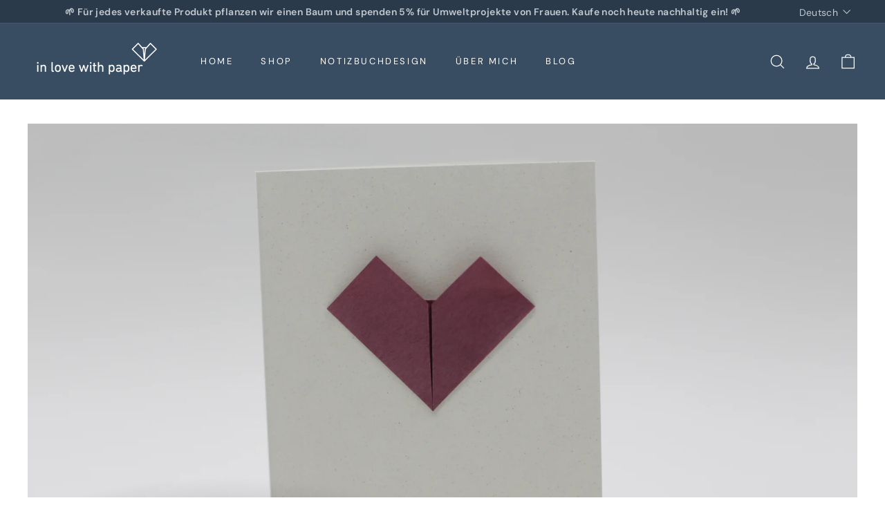

--- FILE ---
content_type: text/javascript
request_url: https://www.inlovewithpaper.com/cdn/shop/t/6/assets/nav-dropdown.js?v=161891049847192907061731842819
body_size: -344
content:
class NavDropdown extends HTMLElement{connectedCallback(){this.abortController=new AbortController,this.summary=this.querySelector("summary"),this.detail=this.querySelector("details"),this.detail.dataset.hover==="true"&&this.hoverMenu(),this.menuDetailsHandler()}menuDetailsHandler(){document.addEventListener("click",evt=>{this.detail.hasAttribute("open")&&!this.detail.contains(evt.target)?(this.detail.removeAttribute("open"),this.summary.setAttribute("aria-expanded","false")):this.detail.hasAttribute("open")?this.summary.setAttribute("aria-expanded","false"):this.summary.setAttribute("aria-expanded","true")},{signal:this.abortController.signal})}hoverMenu(){const summaryLink=this.summary.dataset.link;this.summary.addEventListener("click",e=>{e.preventDefault(),this.detail.hasAttribute("open")?window.location.href=summaryLink:(this.detail.setAttribute("open",""),this.detail.setAttribute("aria-expanded","true"))},{signal:this.abortController.signal}),this.detail.addEventListener("focusout",e=>{this.detail.contains(e.relatedTarget)||(this.detail.removeAttribute("open"),this.detail.setAttribute("aria-expanded","false"))},{signal:this.abortController.signal}),this.detail.addEventListener("keydown",e=>{e.key==="Escape"&&this.detail.hasAttribute("open")&&(this.detail.removeAttribute("open"),this.detail.setAttribute("aria-expanded","false"),this.summary.focus())},{signal:this.abortController.signal}),this.detail.addEventListener("mouseover",()=>{this.detail.hasAttribute("open")||(this.detail.setAttribute("open",""),this.detail.setAttribute("aria-expanded","true"))},{signal:this.abortController.signal}),this.detail.addEventListener("mouseleave",()=>{this.detail.hasAttribute("open")&&(this.detail.removeAttribute("open"),this.detail.setAttribute("aria-expanded","false"))},{signal:this.abortController.signal})}disconnectedCallback(){this.abortController.abort()}}customElements.define("nav-dropdown",NavDropdown);
//# sourceMappingURL=/cdn/shop/t/6/assets/nav-dropdown.js.map?v=161891049847192907061731842819


--- FILE ---
content_type: text/javascript
request_url: https://www.inlovewithpaper.com/cdn/shop/t/6/assets/header-drawer.js?v=12194218155632391321731842818
body_size: -90
content:
import{prepareTransition}from"@archetype-themes/utils/utils";import{trapFocus,removeTrapFocus,lockScroll,unlockScroll}from"@archetype-themes/utils/a11y";import{EVENTS}from"@archetype-themes/utils/events";class HeaderDrawer extends HTMLElement{constructor(){super(),this.isOpen=!1,this.abortController=new AbortController}connectedCallback(){!this.getAttribute("open")||!this.getAttribute("close")||(document.addEventListener(this.getAttribute("open"),this.open.bind(this),{signal:this.abortController.signal}),document.addEventListener(this.getAttribute("close"),this.close.bind(this),{signal:this.abortController.signal}))}open(evt){this.activeElement=evt.target,this.dispatchEvent(new CustomEvent(EVENTS.sizeDrawer,{bubbles:!0})),prepareTransition(this,function(){this.classList.add("is-active")}.bind(this)),trapFocus(this),lockScroll(),window.addEventListener("keyup",this.handleWindowKeyup,{signal:this.abortController.signal}),this.dispatchEvent(new CustomEvent(EVENTS.headerOverlayRemoveClass,{bubbles:!0})),this.dispatchEvent(new CustomEvent(EVENTS.headerDrawerOpened,{bubbles:!0})),this.dispatchEvent(new CustomEvent("drawerOpen",{bubbles:!0})),this.isOpen=!0,setTimeout(()=>{window.addEventListener("click",this.handleWindowClick,{signal:this.abortController.signal})},0)}close(evt,noAnimate){evt&&evt.target.closest&&evt.target.closest(".site-header__drawer")||this.isOpen&&(noAnimate?this.classList.remove("is-active"):prepareTransition(this,function(){this.classList.remove("is-active")}.bind(this)),this.dispatchEvent(new CustomEvent(EVENTS.headerDrawerClosed,{bubbles:!0})),window.removeEventListener("keyup",this.handleWindowKeyup),window.removeEventListener("click",this.handleWindowClick),this.isOpen=!1,this.activeElement&&removeTrapFocus(this.activeElement),unlockScroll())}handleWindowKeyup=evt=>{evt.keyCode===27&&this.close()};handleWindowClick=evt=>{this.close(evt)};disconnectedCallback(){this.abortController.abort()}}customElements.define("header-drawer",HeaderDrawer);
//# sourceMappingURL=/cdn/shop/t/6/assets/header-drawer.js.map?v=12194218155632391321731842818


--- FILE ---
content_type: text/javascript
request_url: https://www.inlovewithpaper.com/cdn/shop/t/6/assets/resource-loader.js?v=81301169148003274841731842819
body_size: -201
content:
export async function loadScript(src,globalObjectName=null){return globalObjectName&&window[globalObjectName]?window[globalObjectName]:document.querySelector(`script[src="${src}"]`)?(console.warn(`Script with src "${src}" is already loaded.`),waitForGlobalObject(globalObjectName)):new Promise((resolve,reject)=>{const script=document.createElement("script");script.type="text/javascript",script.src=src,script.async=!0,script.onload=()=>{globalObjectName?waitForGlobalObject(globalObjectName).then(resolve).catch(reject):resolve()},script.onerror=()=>reject(new Error(`Failed to load script: ${src}`)),document.head.appendChild(script)})}export function loadCSS(href){return new Promise((resolve,reject)=>{if(document.querySelector(`link[href="${href}"]`)){console.warn(`CSS with href "${href}" is already loaded.`),resolve();return}const link=document.createElement("link");link.rel="stylesheet",link.href=href,link.onload=resolve,link.onerror=()=>reject(new Error(`Failed to load CSS: ${href}`));const firstLinkTag=document.getElementsByTagName("link")[0];firstLinkTag?firstLinkTag.parentNode.insertBefore(link,firstLinkTag):document.head.appendChild(link)})}function waitForGlobalObject(objectName,maxWait=2e3,interval=50){const startTime=Date.now();return new Promise((resolve,reject)=>{const checkObject=()=>{window[objectName]?resolve(window[objectName]):Date.now()-startTime>maxWait?reject(new Error(`Timeout waiting for ${objectName}`)):setTimeout(checkObject,interval)};checkObject()})}
//# sourceMappingURL=/cdn/shop/t/6/assets/resource-loader.js.map?v=81301169148003274841731842819
